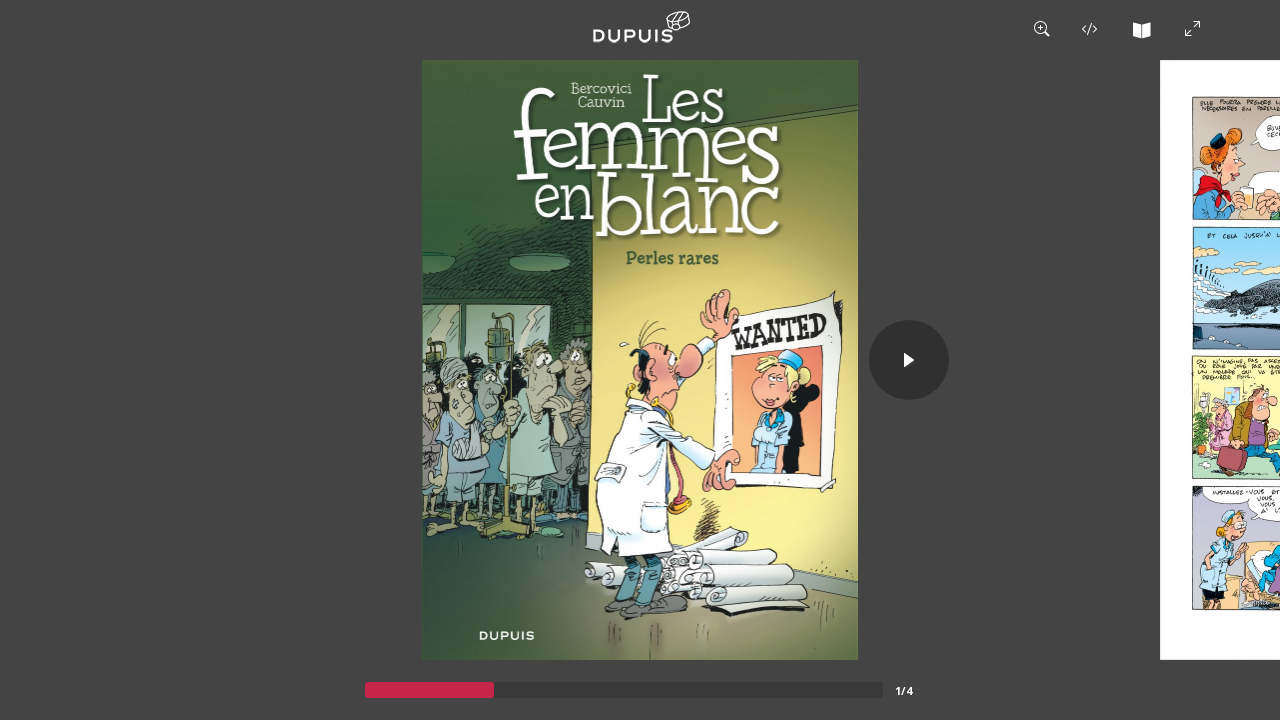

--- FILE ---
content_type: text/html; charset=UTF-8
request_url: https://www.dupuis.com/catalogue/les-femmes-en-blanc/bd/reader/les-femmes-en-blanc-tome-23-perles-rares/1132530
body_size: 1371
content:
<html xmlns="http://www.w3.org/1999/xhtml" xml:lang="fr" lang="fr">
<head>

<title>Lire en ligne Perles rares</title>
<meta name="robots" content="noindex,nofollow">
<meta http-equiv="Content-Type" content="text/html; charset=UTF-8" />
<meta name="description" content="Lecture en ligne Perles rares" />
<meta name="viewport" content="width=device-width, initial-scale=1">
<link rel="stylesheet" type="text/css" href="/v4/css/menubis.css">
</head>

<body class="dp-body-iframe-lecteurbd">



		    

	    <!-- Google Tag Manager -->

		<noscript><iframe src="//www.googletagmanager.com/ns.html?id=GTM-MN5SJR"

		height="0" width="0" style="display:none;visibility:hidden"></iframe></noscript>

		<script>(function(w,d,s,l,i){w[l]=w[l]||[];w[l].push({'gtm.start':

		new Date().getTime(),event:'gtm.js'});var f=d.getElementsByTagName(s)[0],

		j=d.createElement(s),dl=l!='dataLayer'?'&l='+l:'';j.async=true;j.src=

		'//www.googletagmanager.com/gtm.js?id='+i+dl;f.parentNode.insertBefore(j,f);

		})(window,document,'script','dataLayer','GTM-MN5SJR');</script>

		<!-- End Google Tag Manager -->

	


	<div class="dp-iframe-lecteurbd-conteneur">

		<iframe src=" https://player.dlpdomain.com/player-display?do=html&token=5YBY6YTnRtjyVeiZYgjU2pTsPbTSUjNQ" frameborder="0" scrolling="no" style="min-width:100%;width:100px;"></iframe>

	</div>

</body>

</html>


--- FILE ---
content_type: text/html; charset=UTF-8
request_url: https://player.dlpdomain.com/player-display?do=html&token=5YBY6YTnRtjyVeiZYgjU2pTsPbTSUjNQ
body_size: 1222
content:
<!doctype html>
<html lang="fr-FR">
<head>
  <!-- Google Tag Manager -->
  <script>(function (w, d, s, l, i) {
      w[l] = w[l] || [];
      w[l].push({
        'gtm.start':
          new Date().getTime(), event: 'gtm.js'
      });
      var f = d.getElementsByTagName(s)[0],
        j = d.createElement(s), dl = l != 'dataLayer' ? '&l=' + l : '';
      j.async = true;
      j.src =
        'https://www.googletagmanager.com/gtm.js?id=' + i + dl;
      f.parentNode.insertBefore(j, f);
    })(window, document, 'script', 'dataLayer', 'GTM-PTFHX6QG');
  </script>
  <!-- End Google Tag Manager -->
  <title>Perles rares</title>
  <meta charset="UTF-8"/>
  <meta content='width=device-width, initial-scale=1, maximum-scale=1, user-scalable=no' name='viewport'>
  <meta name="viewport" content="width=device-width, initial-scale=1">
  <link rel="stylesheet" href="/build/normalize.css">
  <link rel="stylesheet" href="/build/global.css">
  <link rel="stylesheet" href="/build/app.css">
</head>

<body>
<!-- Google Tag Manager (noscript) -->
<noscript>
  <iframe src="https://www.googletagmanager.com/ns.html?id=GTM-PTFHX6QG" height="0" width="0"
          style="display:none;visibility:hidden"></iframe>
</noscript>
<!-- End Google Tag Manager (noscript) -->
<div id="app" style="height: 100%;">
  <player
    token="5YBY6YTnRtjyVeiZYgjU2pTsPbTSUjNQ"
    website="DUPUIS"
    no-redirection=""
    album-id="BDA_1132530"
    ean="9782800132532"
    logo-url="/img/logos/dupuis.png"
    album-url="https://www.dupuis.com/westory/goto/album/BDA_2624
"
    cover="https://bdi.dlpdomain.com/player/5YBY6YTnRtjyVeiZYgjU2pTsPbTSUjNQ-couv-1200.jpg"
    title="Perles rares"
    author=""
    cartoonist=" Bercovici"
    scriptwriter=" Cauvin"
    colorist=" Leonardo"
    :default-to-double-page="false"
          embbed-code='&lt;iframe src=&quot;https://player.dlpdomain.com/dupuis/lire-en-ligne/les-femmes-en-blanc/23/perles-rares?token=5YBY6YTnRtjyVeiZYgjU2pTsPbTSUjNQ&quot; width=&quot;800&quot; height=&quot;600&quot; frameborder=&quot;0&quot; scrolling=&quot;no&quot; allowfullscreen&gt;&lt;/iframe&gt;'
        :start-page="1"
    :rtl="false"
    :pages='[{"type":"couv","pageNumber":0,"orderNumber":0,"groupable":false,"url":"https:\/\/bdi.dlpdomain.com\/player\/5YBY6YTnRtjyVeiZYgjU2pTsPbTSUjNQ-couv-1200.jpg","id":1},{"pageNumber":5,"groupable":true,"url":"https:\/\/bdi.dlpdomain.com\/player\/5YBY6YTnRtjyVeiZYgjU2pTsPbTSUjNQ-page5-1200.jpg","id":2},{"pageNumber":6,"groupable":true,"url":"https:\/\/bdi.dlpdomain.com\/player\/5YBY6YTnRtjyVeiZYgjU2pTsPbTSUjNQ-page6-1200.jpg","id":3},{"pageNumber":7,"groupable":true,"url":"https:\/\/bdi.dlpdomain.com\/player\/5YBY6YTnRtjyVeiZYgjU2pTsPbTSUjNQ-page7-1200.jpg","id":4}]'
    nb-extra-pages="2"
    :authenticated="false"
    :is-m-f-r="false"
    bdi-url="https://bdi.dlpdomain.com/player.php"
  >
  </player>
</div>

<div style="display: none;" class="cmbd-widget-buy" data-ean="9782800132532"></div>

<script src="/build/runtime.js" defer></script><script src="/build/app.js" defer></script>

<script src="https://9e-store.fr/build/js/widget.js" id="cmbd-widget"></script>
</body>
</html>


--- FILE ---
content_type: text/css
request_url: https://www.dupuis.com/v4/css/menubis.css
body_size: 50803
content:
@charset "UTF-8";
/* CSS Document */

* {
    box-sizing: border-box;
}
body {
    font-family: 'Montserrat', sans-serif;
}
/*
a:hover {
	color: #D30C0F;

	color: #16a0c9; // Bleu clair
	border-color: rgba(22, 160 , 201, 1);

	color:#0d5ba5; // Bleu logo Dupuis
	border-color: rgba(13, 91 , 165, 1);


	color:#003366; // Bleu foncé
	border-color: rgba(0, 51, 102, 1);
	bleu très clair : #f6f9fb;

1600 1280 960 740
}*/
/* couleurs des boutons /

color: #0d5ba5;
background-color: #f6f9fb;
border: 1px solid #0d5ba5;
*/

html.bloquer {
	overflow: hidden;
}

.content,
.contentDupuis.contentbis {
    margin-top: 110px;
}
hr {
    border: 0;
    height: 1px;
    background: #FFF;
}


.dp-menu-form {
    margin-top: 20px;
}
.dp-menu-form input {
    display: block;
    padding: 10px 5px;
    width: 100%;
    border: none;
    border-bottom: 1px solid #0d5ba5;
}
.dp-form-conf {
    display: block;
    text-align: center;
    font-weight: 700;
    padding: 15px;
    border: 1px solid #0d5ba5;
    color: #0d5ba5;
}


.dp-ws {
    position: fixed;
    top: 0px;
    z-index: 10002;
    width: 100%;
    height: 40px;
    /*line-height: 40px;*/
    /*overflow: hidden;*/
    
    padding: 0px;
    font-size: 18px;
    /* max-width: 1600px;
    margin-left: auto;
    margin-right: auto;*/
    
    text-align: center;
    font-family: 'Montserrat', sans-serif;
    color: #c91694;
    background-color: #EEE;
    text-transform: uppercase;
}
.dp-section-menu {
    position: fixed;
    pointer-events: none;
    top: 20px;
    z-index: 10003;
    width: 100%;
}
.dp-menu {
    position: relative;
    width: 90%;
    max-width: 1600px;
    margin: 0 auto;
    margin-top: 10px;
    height: 60px;
}
.dp-section-ligne {
    position: fixed;
    pointer-events: none;
    top: 40px;
    z-index: 900;
    width: 100%;
}
.dp-menu-ligne {
    position: absolute;
    width: 100%;
    height: 40px;
    background-color: #FFF;
    top: -40px;
    left: 0;
    border-bottom: 1px solid #0d5ba5;
    -webkit-transition: top .2s ease-out;
    -moz-transition: top .2s ease-out;
    -o-transition: top .2s ease-out;
    transition: top .2s ease-out;
}
.dp-menu-ligne.dp-fx {
    top: 0px;
}
.dp-repere-panier {
    display: none;
    position: absolute;
    z-index: 10009;
    background-color: #0d5ba5;
    line-height: 30px;
    color: #FFF;
    text-align: center;
    width: 30px;
    height: 30px;
    -webkit-border-radius: 50%;
    border-radius: 50%;
    top: 0;
    left: 0;
    -webkit-transition: top .5s ease-out, left .5s ease-out, opacity .5s ease-out;
    transition: top .5s ease-out, left .5s ease-out, opacity .5s ease-out;
}
.notransition {
    -webkit-transition: none !important;
    -moz-transition: none !important;
    -o-transition: none !important;
    transition: none !important;
}
.dp-menu-boutons {
    position: absolute;
    z-index: 10;
    top: 0;
    left: 0;
}
.dp-menu-boutons li,
.dp-menu-boutons a {
    pointer-events: auto;
    display: block;
    position: relative;
    float: left;
    margin-right: 20px;
}
.dp-menu-boutons li:last-child,
.dp-menu-boutons a:last-child {
    margin-right: 0px;
}
.dp-menu-rond.dp-menu-fx {
    display: inline-block;
    height: 60px;
    width: 60px;
    font-size: 48px;
    background-color: #fff;
    border-radius: 50%;
    border-width: 1px;
    border-style: solid;
    border-color: rgba(0, 51, 102, 0);
    text-decoration: none;
    color: #0d5ba5;
    -webkit-transition: border-color .5s ease-out;
    -moz-transition: border-color .5s ease-out;
    -o-transition: border-color .5s ease-out;
    transition: border-color .5s ease-out;
}
.dp-menu-rond.dp-menu-fx.dp-fx {
    border-color: rgba(13, 91, 165, 1);
}
.dp-menu-rond.dp-menu-fx:hover {
    background-color: #f6f9fb;
}
.dp-menu-logo.dp-menu-fx.dp-fx:hover,
.dp-menu-rond.dp-menu-fx.dp-fx:hover {
    background-color: #f6f9fb;
}
.dp-menu-boutons li a > b,
.dp-menu-boutons a > b {
    display: none;
}
.dp-menu-boutons li a.bt_menu:hover i,
.dp-menu-boutons a.bt_menu:hover i {
    display: block;
}
.dp-menu-boutons li a > i,
.dp-menu-boutons a > i {
    display: none;
    position: absolute;
    top: 0;
    left: 0;
    width: 100%;
    height: 100px;
    /*background-color: red;*/
}
.dp-menu-boutons li a span,
.dp-menu-boutons a span {
    display: inline-block;
}
.dp-menu-icone {
    margin-top: 5px;
    margin-left: 5px;
}
.dp-menu-logo.dp-menu-fx {
    /*overflow: hidden;*/
    
    display: inline-block;
    height: 60px;
    width: 223px;
    background-color: #fff;
    border-radius: 30px;
    border-width: 1px;
    border-style: solid;
    border-color: rgba(0, 51, 102, 0);
    text-decoration: none;
    color: #0d5ba5;
    font-size: 48px;
    -webkit-transition: width .5s ease-out, border-radius .2s ease-out, border-color .5s ease-out;
    -moz-transition: width .5s ease-out, border-radius .2s ease-out, border-color .5s ease-out;
    -o-transition: width .5s ease-out, border-radius .2s ease-out, border-color .5s ease-out;
    transition: width .5s ease-out, border-radius .2s ease-out, border-color .5s ease-out;
}
.dp-menu-logo.dp-menu-fx.dp-fx {
    width: 60px;
    border-color: rgba(13, 91, 165, 1);
    border-radius: 30px;
}
.dp-menu-icone.dp-menu-fx {
    position: absolute;
    transform: scale(1.13);
    /*0.8 */
    
    left: 175px;
    /*172*/
    
    top: -32px;
    /*-25*/
    
    opacity: 1;
    -webkit-transition: opacity .5s ease-out, top .5s ease-out, left .5s ease-out, transform .5s ease-out;
    -moz-transition: opacity .5s ease-out, top .5s ease-out, left .5s ease-out, transform .5s ease-out;
    -o-transition: opacity .5s ease-out, top .5s ease-out, left .5s ease-out, transform .5s ease-out;
    transition: opacity .5s ease-out, top .5s ease-out, left .5s ease-out, transform .5s ease-out;
}
.dp-menu-icone.dp-menu-fx.dp-fx {
    transform: scale(1);
    left: 0px;
    top: 0px;
    opacity: 1;
}
.dp-logo-dupuis.dp-menu-fx {
    position: absolute;
    fill: #0d5ba5;
    top: 15px;
    left: 0px;
    height: 30px;
    width: auto;
    opacity: 1;
    -webkit-transition: opacity .2s ease-out;
    -moz-transition: opacity .2s ease-out;
    -o-transition: opacity .2s ease-out;
    transition: opacity .2s ease-out;
}
.dp-logo-dupuis.dp-menu-fx path,
.dp-logo-dupuis.dp-menu-fx rect {
    fill: #0d5ba5;
}
.dp-logo-dupuis.dp-menu-fx.dp-fx {
    opacity: 0;
}
.dp-menu-ariane {
    font-family: 'Montserrat', sans-serif;
    text-transform: uppercase;
    pointer-events: auto;
    position: absolute;
    color: #0d5ba5;
    font-size: 14px;
    right: 0;
    -webkit-transition: bottom .5s ease-out;
    -moz-transition: bottom .5s ease-out;
    -o-transition: bottom .5s ease-out;
    transition: bottom .5s ease-out;
    bottom: 15px;
}
.dp-menu-ariane a {
    color: #0d5ba5;
}
.dp-menu-ariane.dp-menu-fx.dp-fx {
    bottom: 35px;
}
/* Tout ce qui sort de la gauche depuis le BURGER */

.dp-menu-contenu {
    position: absolute;
    pointer-events: auto;
    top: 60px;
    width: 100%;
    max-width: 400px;
    min-height: 300px;
    height: calc(100vh - 110px);
    background-color: #f6f9fb;
    /* transition 1 
		left: 0px;
		opacity: 0;
		transform-origin: 50% 0;
		transform: scale(0.01);
		-webkit-transition: transform .5s ease-out, opacity .5s ease-out;
		-moz-transition: transform .5s ease-out, opacity .5s ease-out;
		-o-transition: transform .5s ease-out, opacity .5s ease-out;
		transition: transform .5s ease-out, opacity .5s ease-out;*/
    
    left: -110%;
    transition: left .5s ease-out;
}
.dp-menu-contenu.voir {
    /* transition 1 
		opacity: 1;
		transform-origin: 50% 0;
		transform: scale(1);
		*/
    
    left: 0px;
}
.dp-menu-rubriques {
    position: relative;
}
.dp-menu-contenu-ligne {
    position: absolute;
    top: 0px;
    left: 55px;
    width: 1px;
    height: 100%;
    border-left: 1px solid #0d5ba5;
}
.dp-menu-contenu-haut {
    position: absolute;
    width: 1000px;
    height: 30px;
    top: 0px;
    right: 0px;
    background-color: #f6f9fb;
}
.dp-menu-contenu-haut.dp-fx {
    top: -30px;
}
.dp-menu-contenu-gauche {
    position: absolute;
    width: 800px;
    height: 100%;
    right: 100%;
    background-color: #f6f9fb;
}
.dp-menu-lien {
    font-family: 'Montserrat', sans-serif;
    font-weight: 400;
    position: relative;
    margin-top: 5px;
    margin-bottom: 5px;
    padding-left: 65px;
    padding-top: 10px;
    padding-bottom: 10px;
    display: block;
    font-size: 18px;
    line-height: 34px;
    text-transform: uppercase;
    text-decoration: none;
}
.dp-menu-lien.active,
.dp-menu-lien:hover {
    background-color: #0d5ba5;
    color: #FFF;
}
.dp-menu-lien > span {
    position: absolute;
    left: 0px;
    padding-left: 15px;
    padding-right: 8px;
    top: 0px;
    padding-top: 10px;
    padding-bottom: 10px;
    font-size: 32px;
    margin-right: 0px;
}
.dp-menu-lien.active > span,
.dp-menu-lien:hover > span {
    background-color: #f6f9fb;
    color: #0d5ba5;
}
.icone-newsletter {
    padding-left: 0px;
    padding-right: 5px;
    padding-top: 10px;
    padding-bottom: 10px;
    font-size: 32px;
    margin-right: 0px;
    color: #0d5ba5;
}
.dp-menu-newsletter {
    padding-top: 5px;
    padding-left: 15px;
    float: left;
}
.newsletter-txtintro {
    display: block;
    padding-left: 50px;
    margin-top: -40px;
    margin-bottom: -15px;
    font-family: 'Montserrat', sans-serif;
    color: #0d5ba5;
    text-decoration: none;
    font-size: 14px;
}
.newsletter-sstxtintro {
    font-size: 12px;
}
.dp-menu-newsletter .bt_newsletter {
    font-family: 'Montserrat', sans-serif;
    color: #0d5ba5;
    text-decoration: none;
    padding: 10px;
    display: inline-block;
    font-size: 14px;
    font-weight: 400;
    margin: auto;
    background-color: #FFF;
    border: 1px solid #0d5ba5;  
    margin: 5px;
    margin-left: 50px;
    /*-webkit-box-shadow: 0px 0px 6px 2px rgba(0,51,102,0.4);
		box-shadow: 0px 0px 6px 2px rgba(0,51,102,0.4);*/
}
.dp-menu-newsletter .bt_newsletter:hover {
    color: #FFF;
    background-color: #0d5ba5;
    /*-webkit-box-shadow: 0px 0px 0px 0px rgba(0,51,102,0.4);
	box-shadow: 0px 0px 0px 0px rgba(0,51,102,0.4);*/
}
.dp-menu-langue {
    padding: 5px;
    text-align: left;
    margin-left: 50px;
    margin-top: 15px;
    margin-bottom: 15px;
}
.dp-menu-langue a {
    font-family: 'Montserrat', sans-serif;
    font-size: 14px;
    font-weight: 400;
    display: inline-block;
    background-color: #0d5ba5;
    color: #FFF;
    width: 40px;
    height: 40px;
    margin-left: 5px;
    padding: 0px;
    padding-top: 12px;
    border-radius: 50%;
    border: 2px solid #0d5ba5;
    line-height: 14px;
    text-align: center;
    text-decoration: none;
}
.dp-menu-langue a.active,
.dp-menu-langue a:hover {
    background-color: #FFF;
    color: #0d5ba5;
}
/*.dp-menu-langue a b {
	font-family: 'Montserrat', sans-serif;
	display: inline-block;
	background-color: #0d5ba5;
	color: #FFF;
	width: 40px;
	height: 40px;
	border-radius: 50%;
	line-height: 40px;
	text-align: center;
	text-decoration: none;
}
.dp-menu-langue a:hover b {
	color: #0d5ba5;
	background-color: #FFF;
}*/

.dp-menu-fermer {
    position: absolute;
    top: 5px;
    right: 5px;
}
.dp-menu-fermer a {
    display: block;
    color: #0d5ba5;
    width: 50px;
    height: 50px;
    border-radius: 50%;
    text-align: center;
    line-height: 50px;
}
.dp-menu-fermer a:hover {
    color: #FFF;
    background-color: #0d5ba5;
}
.dp-menu-fermer a .fa {
    line-height: 50px;
}
/* PANIER */

.dp-panier {
    position: fixed;
    z-index: 905;
    top: 110px;
    left: -100vw;
    width: 100vw;
    height: calc(100vh - 110px);
    min-height: 300px;
    /*background-color: rgba(13, 91 , 165, 1);*/
    
    background-color: #DBE7F2;
    /*transform-origin: 280px -30px ;
		transform: scale(0.02);
		opacity: 0;
		transition: transform .5s ease-out, opacity .5s ease-out;*/
    
    transition: left .5s ease-out, top .5s ease-out;
}
.dp-panier-contenu, .dp-etape-contenu {
    position: relative;
    width: 90%;
    max-width: 1600px;
    margin: 0 auto;
    pointer-events: auto;
    min-height: 100%;
    background-color: #DBE7F2;
    transition: left .5s ease-out;
	display: flex;
    color: #333;
}
.panier-etape p a {
	color: #333;
}
.dp-etape-westory {
	display: block;
	padding: 15px;
}

.dp-panier-confirmation {
	min-height: 300px;
}

.dp-menu-boutons a.bt_menu_panier > i {
    position: absolute;
    top: 0;
    right: -5px;
    left: auto;
    display: block;
    width: 24px;
    height: 24px;
    border-radius: 50%;
    background-color: #0d5ba5;
    color: #FFF;
    font-size: 11px;
    line-height: 24px;
    text-align: center;
    font-style: normal;
}
.dp-panier-contenu.voir {
    left: 0px;
}
.dp-panier .dp-panier-titre {
    color: #0d5ba5;
}
.dp-panier.voir {
    left: 0vw;
}
.dp-panier.dp-fx {
    top: 80px;
    height: calc(100vh - 80px);
}
.dp-panier-details {
    width: 66%;
	padding: 15px;
}
.dp-section-panier .dp-panier-details {
	padding-top: 30px;
}
ul.dp-panier-liste {
    list-style: none;
    padding: 0;
    margin: 0;
    margin-top: 30px;
}
.dp-panier-liste > li {
    overflow: hidden;
    list-style: none;
    display: table;
    width: 100%;
    border-bottom: solid 1px #FFF;
    min-height: 48px;
    border-collapse: collapse;
}
.dp-panier-liste > li div {
    /*border: solid 1px red;/**/
    
    border-collapse: collapse;
}
.dp-panier-liste > li > div {
    display: table-cell;
    vertical-align: middle;
}
.dp-panier-liste > li a, .dp-panier-liste > li {
    text-decoration: none;
    color: #333;
}
.dp-panier-item-quantite {
    border-collapse: collapse;
    width: 50px;
    font-size: 12px;
}
.dp-panier-item-quantite-plusmoins {
    margin-top: 5px;
    width: 20px;
    float: left;
}
.dp-panier-item-quantite-plusmoins a {
    display: block;
    border: solid 1px #333;
    width: 90%;
    text-align: center;
    line-height: 16px;
    font-size: 12px;
    color: #333;
}
.dp-panier-item-quantite-plusmoins a:first-child {
    margin-bottom: 3px;
}
.dp-panier-item-quatite-plusmoins > a {} .dp-panier-item-visuel {
    width: 50px;
    text-align: center;
}
.dp-panier-item-visuel img {
    max-height: 36px;
    width: auto;
}
.dp-panier-item-visuel {
	
}
.dp-panier-item-description {
    font-size: 13px;
    vertical-align: middle;
}
.dp-panier-item-serie:after {
    content: " — ";
}
.dp-panier-item-supprimer {
	width: 30px;
	text-align: center;
}
.dp-panier-item-supprimer a {
    display: block;
   /* border: solid 1px #666;
    width: 90%;*/
    text-align: center;
    line-height: 22px;
    font-size: 22px;
    color: #333;
}
.dp-panier-item-supprimer a:hover {
	color: #B84943;
}

.dp-panier-item-quantite-valeur {
    color: #666;
    width: 25px;
    line-height: 48px;
    font-size: 13px;
    float: left;
	text-align: right;
}
.dp-panier-item-prix {
	font-size: 13px;
    width: 60px;
    color: #333;
}
.dp-panier-item-prix-total {
	font-size: 13px;
    width: 60px;
    color: #0D5BA5;
    font-weight: bold;
}
.dp-panier-recap {
    width: 33%;
    background-color: #0d5ba5;
    padding: 15px;
	color: #FFF;
}
.dp-panier-total {
    margin-top: 75px;
}
.dp-panier-total > div:after {
    content: "";
	display: table;
	clear: both;
}
.dp-panier-totaltout:after {
	content: "";
	display: table;
	clear: both;
}
.dp-panier-total-titre {
    text-transform: uppercase;
    color: #FFF;
    font-size: 24px;
    margin-right: 15px;
    float: left;
}
.dp-panier-total-prix {
    color: #FFF;
    font-size: 24px;
    font-weight: bold;
    float: right;
}
.dp-panier-total-prix:after {
    clear: both;
}
.dp-panier-total-mention {
    font-size: 14px;
}
.dp-bt-valider {
    margin-top: 30px;
}
.dp-panier-fermer {
    position: absolute;
    top: 0px;
    right: 5px;
}
.dp-panier-fermer a {
    display: block;
    color: #0d5ba5;
    width: 50px;
    height: 50px;
    border-radius: 50%;
    text-align: center;
    line-height: 50px;
	background-color: #DBE7F2; 
}

.dp-panier-fermer a:hover {
    /*color: #FFF;*/
    
    background-color: #FFF
}

.dp-panier-avantages-alert img {
display: block;
margin: auto;
max-width: 180px;
margin-top:10px;
}

.dp-panier-avantages, .dp-panier-avantages-alert {
	position: relative;
	margin-top: 30px;
	padding: 15px;
	background-color: rgba(255,255,255,0.2);
	font-size: 14px;
}

.dp-panier-avantages > div {
	padding-bottom: 5px;
}

.dp-panier-total .bt_valider_panier {
	margin-top: 15px;
}

.dp-panier-avantages.dp-bs .form-control {
	width: 130px;    
	display: inline-block;
}
.dp-panier-avantages .dp-panier-avantages-spirou {
	margin-bottom: 15px;
}
.dp-panier-avantages .dp-panier-avantages-promo {
	margin-bottom: 15px;
}
.dp-panier-avantages .dp-abospirou-aide {
	display: none;
	background-color: #DBE7F2;
	padding: 15px;
	margin-top: 5px;
	color: #0d5ba5;
}

.dp-bs .help-block {
	position: absolute;
    z-index: 2;
    background-color: rgba(255,255,255,.8);
    padding: 0 5px;
}

.dp-bs .help-block:after {
	content: "";
	position: absolute;
	top: 0;
	left: 0;
	width: 10px;
	height: 10px;
	background-color: red;
}

.dp-bs .dp-help-block-cache .help-block {
	display: none !important;
}

/*
.dp-panier-avantages-alert {
	padding: 15px;
	color: #DBE7F2;
	position: absolute;
	top: 0;
	left: 0;
	z-index: 1;
	width: 100%;
	height: 100%;
	background-color: rgba(13, 91, 165, .8);
}*/
	.panier-etapes {
		margin-bottom: 30px;
	}

	.panier-chemin {
		display: block;
		text-align: center;
		width: 100%;
		max-width: 600px;
		margin: 15px auto;
	}
	.panier-chemin li {
		display: inline-block;
		position: relative;
		line-height: 0;
		width: 24%;
	}
	.panier-chemin li a {
		text-decoration: none;
	}
	.panier-chemin li .panier-etapes-num {
		display: inline-block;
		position: absolute;
		top: 0;
		left: 50%;
		margin-left: -10px;
		z-index: 5;
		color: #FFF;
		background-color: #0d5ba5;
		border-radius: 50%;
		font-size: 14px;
		width: 20px;
		height: 20px;
		line-height: 20px;
		text-align: center;
	}
	.panier-chemin li .panier-etapes-nom {
		display: block;
		margin-top: 30px;
		width: 100%;
		line-height: 20px;
		color: #0d5ba5;
		font-size: 14px;
		text-transform: uppercase;
	}

	.panier-chemin li .panier-etapes-nom span {
		display: none;
	}
	.panier-chemin li .panier-etapes-ligne {
		display: block;
		position: absolute;
		top: 0;
		left: 50%;
		height: 10px;
		width: 100%;
		border-bottom: 1px solid #0d5ba5;
	}
	.panier-chemin li.panier-etapes-desactive .panier-etapes-num {
		background-color: #85ACD1;
	}
	.panier-chemin li.panier-etapes-desactive .panier-etapes-nom {
		color: #85ACD1;
	}
	.panier-chemin li.panier-etapes-desactive .panier-etapes-ligne {
		border-bottom: 1px solid #85ACD1;
	}
	

	.contentDupuis.contentbis .dp-panier-contenu, .contentDupuis.contentbis .dp-etape-contenu {
		width: 100%;
	}

	.dp-ident-westory-infos-contenu {
		display: none;
	}
	
	.dp-panier-total > div {
		clear: both;
	}
	.dp-panier-sstotal {
		border-bottom: 1px dashed #85ACD1;
		margin-bottom: 15px;
	}
	.dp-panier-sstotal-titre, .dp-panier-sstotal-prix {
		display: block;
		float: left;
	}
	.dp-panier-sstotal-prix {
		display: block;
		float: right;
	}
	.dp-panier-sstotal-prix .dp-panier-gratuit {
		text-decoration: line-through;
	}
	.dp-panier-sstotal:after {
		content: '';
		display: block;
		clear: both;
	}
	.panier-livraison-contenu, .panier-paiement-contenu {
		padding: 15px 0;
	}
	.panier-livraison-adresse, .panier-ident-westory {
		width: calc(50% - 15px);
		margin-top: 15px;
		float: left;
		padding: 15px;
		border: 1px solid #FFF;
		color: #333;
	}
	.panier-livraison-adresse:first-child, .panier-ident-westory:first-child {
		margin-right: 15px;	
	}
	.panier-livraison-adresse:last-child, .panier-ident-westory:last-child {
		margin-left: 15px;	
	}
	.panier-livraison-adresse h5 {
		margin-bottom: 5px;
	}
	.panier-livraison-adresse-contenu span, .panier-facturation-adresse-contenu span {
		font-size: 14px;
		display: block;
	}
	.dp-commande-etape [class^="icon-"]:before {
		font-size: 32px;
		vertical-align: middle;
	}
	
	.dp-commande-paiement-total {
		margin-top: 30px;
	}
	.dp-commande-paiement-cgv a {
		color: #0d5ba5;
	}
	
	.panier-livraison-adresses:after {
		content: "";
		display: table;
		clear: both;
	}
	.panier-livraison-adresse-contenu, .panier-facturation-adresse-contenu {
		margin-bottom: 10px;
	}

	.dp-adresse-livraison-html, .dp-adresse-facturation-html {
		padding: 15px;
		background-color: #FFF;
		display: none;
	}
.dp-adresse-livraison-html h5, .dp-adresse-facturation-html h5 {
	margin-bottom: 10px;
}

.dp-commande-choix-paiement {
	position: relative;
}
	
.dp-commande-choix-paiement-masque {
	position: absolute;
	width: 100%;
	height: 100%;
	font-size: 12px;
	background: #DBE7F2;
	background: rgba(219, 231, 242, .9);
}
.dp-commande-choix-paiement-cartes {
	width: 100%;
	text-align: center;
}
.dp-commande-choix-paiement-cartes input {
	display: inline-block;
	width: 30%;
	max-width: 80px;
	margin: 15px 1.5%;
	height: auto;
}
.dp-commande-choix-paiement-paypal {
	text-align: center;	
}
.dp-commande-choix-paiement-paypal img {
	width: 90%;
	max-width: 160px;
}
.dp-commande-choix-paiement h4 {
	margin-top: 30px;	
}
.dp-panier-etapesuivant {
	text-align: right;
}


	.dp-ident-westory {
		width: calc(50% - 15px);
		min-height: 160px;
		margin-top: 15px;
		float: left;
		padding: 15px;
		border: 1px solid #FFF;
		color: #333;
	}
	.dp-ident-westory:first-child {
		margin-right: 15px;	
	}
	.dp-ident-westory:last-child {
		margin-left: 15px;
	}
	.dp-ident-westory-conteneur:after {
		content: " ";
		display: table;
		clear: both;
	}

	.dp-ident-westory h5 [class^="icon-"]:before {
		vertical-align: middle;
		font-size: 32px;
	}
	.dp-ident-sanswestory {
		margin-top: 15px;
		padding: 15px;
		border: 1px solid #FFF;
		color: #333;
	}
.dp-ident-westory-infos-contenu {
	font-size: 13px;
	color: #2B2F3F;
}
.dp-ident-sanswestory-form {
	margin-top: 15px;
}

/* RECHECHE */

.dp-recherche {
    position: fixed;
    overflow: scroll;
    z-index: 900;
    top: 110px;
    left: -100vw;
    width: 100vw;
    height: calc(100vh - 110px);
    min-height: 300px;
    background-color: rgba(13, 91, 165, 1);
    /*transform-origin: 280px -30px ;
		transform: scale(0.02);
		opacity: 0;
		transition: transform .5s ease-out, opacity .5s ease-out;*/
    
    transition: left .5s ease-out, top .5s ease-out;
}
.dp-recherche.voir {
    left: 0vw;
}
.dp-recherche.dp-fx {
    top: 80px;
    height: calc(100vh - 80px);
}
.dp-recherche-avancee {
    text-align: center;
    margin-top: 60px;
    margin-bottom: 20px;
}
.dp-recherche-avancee a {
    color: #FFF;
}
.dp-recherche-avancee a:hover {
    text-decoration: underline;
}
.dp-recherche-form {
    background-color: #FFF;
    width: 100%;
    max-width: 1600px;
    min-height: 60px;
    margin-left: auto;
    margin-right: auto;
    /*padding: 30px;*/
}
.dp-recherche-form form {
    position: relative;
    display: block;
    width: 100%;
}
input[type="text"].dp-input-large {
    padding: 10px;
    padding-left: 70px;
    padding-right: 80px;
    border: none;
    width: 100%;
    height: 80px;
    display: block;
    text-align: center;
    margin: 0;
    background-color: #FFF;
    font-family: "Open Sans", sans-serif;
    font-size: 18px;
    box-sizing: border-box;
    -webkit-appearance: none;
    appearance: none;
    -webkit-box-shadow: none;
    box-shadow: 0 0 5px 0px #969696;
    -webkit-border-radius: 0;
    border-radius: 0;
    -webkit-transition: box-shadow 0.3s, border 0.3s;
    transition: box-shadow 0.3s, border 0.3s;
}
.dp-input-large:focus {
    /*box-shadow: 0 0 5px 1px #969696;*/
}
.dp-recherche-icone {
    position: absolute;
    top: 10px;
    width: 60px;
    height: 60px;
    text-align: center;
    display: block;
    font-size: 34px;
    line-height: 60px;
}
.dp-recherche-icone span {
    display: inline-block;
    margin-top: 5px;
    margin-left: 5px;
}
.dp-recherche-btn-chercher {
    position: absolute;
    top: 10px;
    right: 10px;
    width: 60px;
    height: 60px;
    border-radius: 50%;
    text-align: center;
    background-color: #0d5ba5;
    color: #FFF;
    display: block;
    font-size: 34px;
    line-height: 60px;
}
.dp-recherche-btn-fermer {
    position: absolute;
    top: 10px;
    left: 10px;
    width: 60px;
    height: 60px;
    border-radius: 50%;
    text-align: center;
    color: #0d5ba5;
    display: block;
    font-size: 34px;
    line-height: 60px;
}
.dp-recherche-top {
    width: 100%;
    margin-top: 30px;
    max-width: 720px;
    min-height: 60px;
    margin-left: auto;
    margin-right: auto;
    text-align: center;
    /*padding: 30px;*/
}
/*
.dp-recherche-top h3 {
	color: #FFF;
}
.dp-recherche-top h3 span {
	display: block;
	font-size: 52px;
}
*/

.dp-recherche-top-liste {
    list-style: none;
    padding: 0 15px;
    margin: 0;
    margin-bottom: 30px;
}
.dp-recherche-top-liste li {
    display: inline-block;
    color: #FFF;
    line-height: 30px;
}
.dp-recherche-top-liste li a {
    color: #FFF;
}
.dp-recherche-top-liste li:not(:first-child):before {
    content: "•";
    margin: 0 5px;
}
.dp-recherche-social {
    margin: 30px 0;
}
.dp-recherche-social a {
    color: #FFF;
    font-size: 36px;
    margin-left: 30px;
}
.dp-recherche-social a:first-child {
    margin-left: 0px;
}
.dp-recherche-fermer {
    position: absolute;
    top: 0px;
    right: 5px;
}
.dp-recherche-fermer a {
    display: block;
    color: #FFF;
    width: 50px;
    height: 50px;
    border-radius: 50%;
    text-align: center;
    line-height: 50px;
}
.dp-recherche-fermer a:hover {
    color: #FFF;
    background-color: #0d5ba5;
}
.dp-recherche-fermer a .fa {
    line-height: 50px;
}
.module_recherche .dp-recherche-form {
    max-width: 600px;
}
.module_recherche .dp-recherche-form input.dp-input-large[type="text"] {
    -webkit-box-shadow: none;
    box-shadow: none;
}
/* Complément au dp-bs (namespace bootstrap) */

a.input-group-addon {
    text-decoration: none;
}
/* LECTEUR BD */

.dp-body-iframe-lecteurbd {
	margin: 0;
	padding:0;
	background-color:#000000;
}
.dp-iframe-lecteurbd-conteneur {
	width: 100%;
	height: 100%;
	background-color: #000000;
	text-align: center;
}
.dp-iframe-lecteurbd-conteneur > iframe {
	width: 100%;
	height: 100%;
}

.dp-lecteur-bd {
    display: none;
    position: fixed;
    z-index: 20000;
    top: 0;
    left: 0;
    width: 100%;
    height: 100%;
    /*padding: 15px;*/
    
    background-color: #000;
    background-color: rgba(0, 0, 0, 0.9);
}

.dp-lecteur-bd .dp-lecteur-bd-fermer {
    display: block;
    position: absolute;
    top: 5px;
    left: 25px;
    min-width: 150px;
    height: 50px;
    border-radius: 25px;
    background-color: #444;
    color: #FFF;
    text-decoration: none;
    text-align: center;
    line-height: 50px;
    font-size: 14px;
}

.dp-lecteur-bd .dp-lecteur-bd-iframe,
.dp-lecteur-bd iframe {
	position: relative;
	
    width: 100%;
    height: 100%;
	min-height: 100%;
}

.dp-lecteur-bd .dp-lecteur-bd-loader {
	position: absolute;
	top: 50%;
	left: 50%;
	margin-left: -50px;
	width: 100px;
	height: 40px;
	text-align: center;
}

.dp-lecteur-bd .dp-lecteur-bd-loader:before {
	content: "Chargement...";
	font-size: 14px;
	color: #CCC;
}
.dp-lecteur-bd .dp-lecteur-bd-loader:after {
	font-family: "dupuiscomfonts" !important;
    font-style: normal !important;
    font-weight: normal !important;
    font-variant: normal !important;
    text-transform: none !important;
	content: "\78";
    display: block;
    position: absolute;
	left: 50%;
	margin-left: -20px;
    width: 40px;
    height: 40px;
    font-size: 40px;
    line-height: 40px;
    color: #CCC;
    animation: dp-spinner 1s linear infinite;
}



/* PAGES statiques */


.pagestatique{
	padding-top:20px;
	padding-bottom:20px;
}
.tit_page_statique{
		margin-bottom:20px;
}
.cgv_article{
	width:80%;
	margin: 10px auto;
	padding:20px;
}
.cgv_articlebis{
	width:80%;
	margin: 10px auto;
	padding:0px;
}
.cgv_deuxcolonnes{
	width:48%;
	float:left;
	margin: 10px;
	margin-left:0px;
	margin-right:2%;
	padding:20px;}
.cgv_deuxcolonnesbis{
	width:50%;
	float:left;
	margin: 10px;
	margin-left:0px;
	margin-right:0%;
	padding:20px;}
	
/*FAQ*/
.questionfaq{
	margin: 0px;
padding: 0px;
font-family: "Cocogoose", Georgia;
font-size: 14px;
line-height: 22px;
font-weight: 500;
}


@media only screen and (max-width: 479px) {
.cgv_article,.cgv_articlebis{
	width:auto;
margin:10px;
padding:20px;
}	
.cgv_articlebis{
	width:auto;
margin:0px;
padding:0px;
}		
	
.cgv_deuxcolonnes, .cgv_deuxcolonnesbis{
	width:300px;
	margin: 10px;
	padding:20px;
	}


} 



.dp-cookie-legal {
	display: none;
	width: 100%;
	position: fixed;
	bottom: 0;
	left: 0;
	min-height: 44px;
	background-color: rgba(219, 231, 242, .95);
	padding: 7px 15px;
	z-index: 100001;
}

.dp-cookie-legal .dp-cookie-legal-contenu {
	width: 100%;
	margin: 0 auto;
	font-size: 11px;
	line-height: 20px;
	text-align: center;
	color: #333;
}

.dp-cookie-legal .dp-cookie-legal-contenu a:not(.dp-btn) {
	color: #333;
	margin-right: 15px;
}

/* Sur mobile */

@media handheld, only screen and (max-width: 991px) {
	.dp-ident-westory {
		width: 100%;
		float: none;
		min-height: inherit;
	}
	
	.dp-ident-westory:first-child {
		margin-right: 0;
	}
	.dp-ident-westory:last-child {
		margin-left: 0;
	}
}


@media handheld, only screen and (min-width: 768px) {
	.dp-panier-masque-desktop {
		display: none;
	}
}


@media handheld, only screen and (max-width: 768px) {
	/* Player Westory Sur ipad */
	.dp-lecteur-bd {
		background-color: #444;
	}
	.dp-lecteur-bd .dp-lecteur-bd-iframe {
		margin-top: 20px;
		height: 100%;
		min-height: 100%;
		height: calc(100% - 20px);
		min-height: calc(100% - 20px);
	}
	.dp-lecteur-bd .dp-lecteur-bd-iframe > iframe {
		position: relative;
		width: 100%;
		height: 100%;
		min-height: 100%;
	}
	.dp-lecteur-bd:before {
		display: block;
		position: absolute;
		z-index: 100;
		top: 0;
		left: 0;
		content: " ";
		width: 100%;
		height: 33px;
		background-color: #444;
	}
	.dp-lecteur-bd .dp-lecteur-bd-fermer {
		display: block;
		position: absolute;
		z-index: 1010;
		top: 0;
		left: 0px;
		padding-left: 15px;
		width: 150px;
		height: 40px;
		border-radius: 0 0 15px 0;
		background-color: transparent;
		color: #FFF;
		text-decoration: none;
		text-align: center;
		line-height: 40px;
		font-size: 14px;
	}
}


@media handheld, only screen and (max-width: 767px) {
    .content {
        margin-top: 70px;
    }
    .dp-menu {
        width: 100%;
    }
    .dp-menu-icone {
        margin-top: 4px;
        margin-left: 5px;
    }
    .dp-menu-ligne {
        top: -34px;
        height: 34px;
    }
    .dp-menu-boutons {
        padding: 0 5%;
    }
    .dp-menu-boutons li,
    .dp-menu-boutons a {
        margin-right: 15px;
    }
    /*
	.dp-menu-boutons li {
		margin-right: 10px;
	}*/
    
    .dp-menu-rond.dp-menu-fx {
        width: 48px;
        height: 48px;
        font-size: 36px;
    }
    .dp-menu-logo.dp-menu-fx {
        height: 48px;
        width: 134px;
        font-size: 36px;
    }
    .dp-menu-ariane {
        padding-right: 15px;
        bottom: 25px;
    }
    .dp-menu-ariane.dp-menu-fx.dp-fx {
        bottom: 40px;
    }
    .dp-logo-dupuis.dp-menu-fx {
        height: 20px;
        top: 10px;
    }
    .dp-menu-icone.dp-menu-fx {
        position: absolute;
        transform: scale(0.8);
        left: 112px;
        top: -19px;
        opacity: 1;
        -webkit-transition: opacity .5s ease-out;
        -moz-transition: opacity .5s ease-out;
        -o-transition: opacity .5s ease-out;
        transition: opacity .5s ease-out, top .5s ease-out, left .5s ease-out, transform .5s ease-out;
    }
    .dp-menu-contenu-haut {
        height: 30px;
    }
    .dp-menu-contenu-haut.dp-fx {
        top: -30px;
    }
    .dp-menu-contenu {
        top: 54px;
    }
    .dp-menu-contenu.dp-fx {
        height: calc(100vh - 74px);
    }
    .dp-menu-logo.dp-menu-fx.dp-fx {
        width: 48px;
        border-color: rgba(13, 91, 165, 1);
        border-radius: 24px;
    }
	

	.dp-largeur-du-menu {
		float: none;
		width: 90%;
		margin-right: auto;
		margin-left: auto;
	}
    /* panier mobile */
    
    .dp-panier {
        top: 110px;
        height: calc(100vh - 110px);
    }
    .dp-panier.dp-fx {
        top: 70px;
        height: calc(100vh - 70px);
    }
    .dp-panier-contenu, .dp-etape-contenu  {
        display: block;
    }
    .dp-panier-details {
        width: 100%;
		/*padding-right: 0;*/
	}
	.panier-chemin li .panier-etapes-nom {
		font-size: 12px;
	}
	
	.panier-chemin li .panier-etapes-nom span {
		display: inline-block;
		font-size: 24px;
	}
	.panier-chemin li .panier-etapes-nom b {
		display: none;
	}
	
    .dp-panier-recap {
        width: 100%;
        margin-top: 30px;
    }
    .dp-panier-total {
        margin-top: 15px;
    }
    .dp-panier-fermer a {
        display: block;
        width: 40px;
        height: 40px;
        border-radius: 50%;
        text-align: center;
        line-height: 40px;
    }
	.panier-livraison-contenu, .panier-paiement-contenu {
			padding: 15px 15px;
	}
		
	.panier-livraison-adresse {
		width: 100%;
		float: none;
	}
	.dp-ident-westory {
		width: 100%;
		float: none;
		min-height: inherit;
	}
	
	.dp-ident-westory:first-child {
		margin-right: 0;
	}
	.dp-ident-westory:last-child {
		margin-left: 0;
	}
	
	.panier-livraison-adresse:first-child, .panier-ident-westory:first-child {
		margin-right: 0;	
	}
	.panier-livraison-adresse:last-child, .panier-ident-westory:last-child {
		margin-left: 0;	
	}
	.dp-panier-masque-mobile {
		display: none;
	}
	
	
	
	
    /* recherche mobile */
    
    .dp-recherche {
        top: 110px;
        height: calc(100vh - 110px);
    }
    .dp-recherche.dp-fx {
        top: 74px;
        height: calc(100vh - 74px);
    }
    .dp-recherche-icone {
        display: none;
    }
    .dp-input-large {
        padding-left: 10px;
    }
    .dp-recherche-btn-chercher {} .dp-recherche-fermer a {
        display: block;
        color: #FFF;
        width: 40px;
        height: 40px;
        border-radius: 50%;
        text-align: center;
        line-height: 40px;
    }
    .dp-recherche-fermer a .fa {
        line-height: 40px;
    }
    .dp-recherche-top-liste li {
        font-size: 14px;
        line-height: 20px;
    }
    .dp-recherche-avancee {
        margin-top: 20px;
        margin-bottom: 20px;
    }
    .dp-recherche-form {
        background-color: #FFF;
        width: 100%;
        max-width: 1600px;
        min-height: 40px;
        margin-left: auto;
        margin-right: auto;
    }
    input[type="text"].dp-input-large {
        padding: 10px;
        padding-left: 40px;
        padding-right: 60px;
        border: none;
        width: 100%;
        height: 50px;
        display: block;
        text-align: center;
        margin: 0;
        font-family: "Open Sans", sans-serif;
        font-size: 16px;
    }
    .dp-recherche-btn-chercher {
        position: absolute;
        top: 5px;
        right: 5px;
        width: 40px;
        height: 40px;
        border-radius: 50%;
        text-align: center;
        background-color: #0d5ba5;
        color: #FFF;
        display: block;
        font-size: 20px;
        line-height: 40px;
    }
    .dp-recherche-top {
        margin-top: 15px;
    }
	
}
/* iPhone SE */

@media handheld,
only screen and (max-width: 479px) {
    .dp-menu-ligne {
        top: -30px;
        height: 30px;
    }
    .dp-menu-contenu {
        height: calc(100vh - 100px);
    }
    .dp-menu-boutons li,
    .dp-menu-boutons a {
        margin-right: 10px;
    }
	
	
    .dp-menu-icone {
        margin-top: 4px;
        margin-left: 4px;
    }
    .dp-menu-ariane {
        display: none;
    }
    .dp-menu-rond.dp-menu-fx {
        width: 40px;
        height: 40px;
        font-size: 30px;
    }
    .dp-menu-logo.dp-menu-fx {
        height: 40px;
        width: 128px;
        font-size: 30px;
    }
    .dp-menu-logo.dp-menu-fx.dp-fx {
        width: 40px;
        border-color: rgba(13, 91, 165, 1);
        border-radius: 24px;
    }
    .dp-menu-contenu-haut {
        height: 30px;
    }
    .dp-menu-contenu-haut.dp-fx {
        top: -30px;
    }
    .dp-menu-contenu {
        top: 50px;
    }
    .dp-menu-langue a {
        width: 36px;
        height: 36px;
        margin-left: 2px;
        padding: 2px;
        font-size: 14px;
        line-height: 30px;
    }
    .dp-menu-langue a b {
        width: 28px;
        height: 28px;
        line-height: 30px;
    }
    .dp-menu-boutons a.bt_menu_panier > i {
        width: 18px;
        height: 18px;
        font-size: 11px;
        line-height: 18px;
    }
    .dp-recherche {
        top: 100px;
        height: calc(100vh - 100px);
    }
    .dp-recherche.dp-fx {
        top: 70px;
        height: calc(100vh - 70px);
    }
	.dp-panier-item-visuel {
		display: none !important;
	}
	/*
	.dp-lecteur-bd .dp-lecteur-bd-fermer {
		display: block;
		position: absolute;
		top: 12px;
		left: 10px;
		width: 150px;
		height: 44px;
		border-radius: 22px;
		background-color: #444;
		color: #FFF;
		text-decoration: none;
		text-align: center;
		line-height: 44px;
		font-size: 14px;
	}*/
}
/*
FIN media
*/

.row-flex {
    display: flex;
    flex-direction: row;
    flex-wrap: nowrap;
    justify-content: flex-start;
    align-content: stretch;
    align-items: flex-start;
}
.col-flex {
    order: 0;
    flex: 0 1 auto;
    align-self: auto;
}
.col-flex-fluide {
    order: 0;
    flex: 1 1 auto;
    align-self: auto;
}
.autocomplete-suggestions {
    -webkit-box-sizing: border-box;
    -moz-box-sizing: border-box;
    box-sizing: border-box;
    border: 1px solid #999;
    background: #FFF;
    cursor: default;
	min-height: 300px;
    overflow: auto;
    -webkit-box-shadow: 1px 4px 3px rgba(50, 50, 50, 0.64);
    -moz-box-shadow: 1px 4px 3px rgba(50, 50, 50, 0.64);
    box-shadow: 1px 4px 3px rgba(50, 50, 50, 0.64);
}
.autocomplete-suggestion {
    padding: 5px 30px;
    margin: 0px auto;
    white-space: nowrap;
    text-align: center;
    overflow: hidden;
}
.autocomplete-suggestion.autocomplete-suggestion-dernier {
	background-color: #DBE7F2;
    font-weight: 700;
}
.autocomplete-suggestion.autocomplete-suggestion-dernier.autocomplete-selected {
    background: #0d5ba5;
	color: #FFF;
}

.autocomplete-no-suggestion {
    padding: 2px 5px;
}
.autocomplete-suggestions strong {
    font-weight: bold;
    color: #000;
}
.autocomplete-selected {
    background: #F0F0F0;
}
.autocomplete-group {
    padding: 5px 30px;
    margin: 8px auto 0px auto;
    text-align: center;
}
.autocomplete-group:first-child {
	margin-top: 0px;
}
.autocomplete-group strong {
    font-weight: normal;
    text-transform: uppercase;
    font-size: 16px;
    color: #0d5ba5;
    display: block;
}
.noel-vert {
    color: #116800;
}
.noel-bg-vert {
    background-color: #116800;
}
.noel-rouge {
    color: #950002;
}
.noel-bg-rouge {
    background-color: #950002;
}
/* Styles à corriger */
/* couleurs des boutons /

color: #0d5ba5;
background-color: #f6f9fb;
border: 1px solid #0d5ba5;

*/

.dp-actus-menu {
	text-align: center;
	margin-top: 25px;
	margin-bottom: 5px;
}

.dp-actus-menu > a {
	margin: 0 15px;
	min-width: 80px;
	display: inline-block;
	text-align: center;
	color: #8d8d8d;
	text-decoration: none;
	
}
.dp-actus-menu > a > span {
	display: block;
	padding: 0px;
	font-size: 12px;
	font-weight: 200;
	text-align: center;
}
.icon-x2 {
    font-size: 200%;
    vertical-align: middle;
}
.icon-x2:before {
    vertical-align: middle;
}


a span[class^='icon-'] {
    display: inline-block;
}
.dp-btn {
    font-family: 'Montserrat', sans-serif;
    font-size: 12px;
    text-align: center;
    font-weight: 400;
    display: inline-block;
    color: #0d5ba5;
    background-color: #f6f9fb;
    border: 1px solid #0d5ba5;
    text-decoration: none;
    padding: 10px;
    margin: auto;
    min-width: 150px;
    -webkit-box-shadow: 0px 6px 8px 2px rgba(13, 91, 165, 0.2);
    box-shadow: 0px 0px 6px 2px rgba(13, 91, 165, 0.2);
}

.dp-btn span.icon-x2 {
	line-height: 12px;
}

.dp-btn span.icon-x2:before {
    vertical-align: baseline;
}


.dp-btn-gd {
    font-size: 16px;
    padding: 8px 14px;
    margin: 5px auto;
    width: 100%;
    max-width: 360px;
    line-height: 32px;
    vertical-align: middle;
}
.dp-btn-gd [class^="icon-"]:before {
    font-size: 32px;
    vertical-align: middle;
}


.dp-btn-mini {
    font-size: 12px;
    padding: 2px 8px;
    margin: 5px auto;
    max-width: 360px;
    min-width: auto;
    line-height: 16px;
    vertical-align: middle;
}
.dp-btn-mini [class^="icon-"]:before {
    font-size: 12px;
    vertical-align: middle;
}
.dp-btn-rond {
    display: inline-block;
    text-align: center;
    width: 50px;
    height: 50px;
    line-height: 52px;
    -webkit-border-radius: 50%;
    border-radius: 50%;
    color: #0d5ba5;
    background-color: #f6f9fb;
    border: 1px solid #0d5ba5;
    text-decoration: none;
    -webkit-transform: translateZ(0);
    -moz-transform: translateZ(0);
    -ms-transform: translateZ(0);
    -o-transform: translateZ(0);
    transform: translateZ(0);
    -webkit-box-shadow: 0px 0px 3px 2px rgba(13, 91, 165, 0.2);
    box-shadow: 0px 0px 3px 2px rgba(13, 91, 165, 0.2);
}

.dp-btn-rond .icon-x2:before {
    vertical-align: baseline;
}


.button:after,
.button:before {
    color: #0d5ba5;
    background-color: #f6f9fb;
}
.dp-btn-rond-gd {
    width: 80px;
    height: 80px;
    margin: 5px;
}
.dp-btn-rond-gd [class^="icon-"]:before {
    font-size: 50px;
    line-height: 80px;
}
.dp-btn-rond-mini {
    width: 20px;
    height: 20px;
    margin: auto;
    margin-bottom: -3px;
    font-size: 12px;
    line-height: 20px;
    overflow: hidden;
    border: none;
}
.dp-btn-rond-mini [class^="icon-"]:before {
    font-size: 12px;
    line-height: 28px;
}
.dp-btn-rond-bleu {
    background-color: #FFF;
    color: #FFF;
    width: 60px;
    height: 60px;
    line-height: 40px;
    padding: 2px;
    border-radius: 50%;
    border: 2px solid #0d5ba5;
    text-align: center;
    text-decoration: none;
}
.dp-btn-rond-bleu span {
    background-color: #0d5ba5;
    color: #FFF;
    width: 50px;
    height: 50px;
    line-height: 60px;
    font-size: 40px;
    border-radius: 50%;
    text-align: center;
    text-decoration: none;
    padding: 0px;
    margin: 0px;
    margin-top: 1px;
}
.dp-btn-rond-bleu [class^="icon-"]:before {
    font-size: 40px;
}
.dp-btn-rond-bleu:hover:not(.desactive) span, .dp-btn-rond-bleu.active span, a.active .dp-btn-rond-bleu span {
    background-color: #FFF;
    color: #0d5ba5;
}
/*
Voir dans les media queries
.dp-btn-rond-mobile {
    width: 40px;
	height: 40px;
	line-height: 20px;

    overflow: hidden;
}

.dp-btn-rond-mobile span {
	width: 30px;
	height: 30px;
	font-size: 22px;
	line-height: 35px;
}

.dp-btn-rond-mobile span:before {
	font-size: 22px !important;
}
*/
.dp-btn:hover:not(.desactive),
.dp-btn-rond:hover:not(.desactive) {
    background-color: #FFF;
    -webkit-box-shadow: 0px 0px 5px 2px rgba(0, 51, 102, 0.4);
    box-shadow: 0px 0px 5px 2px rgba(0, 51, 102, 0.4);
}
.dp-btn.desactive,
.dp-btn-rond.desactive {
    opacity: 0.2;
    pointer-events: none;
}
.icon-flechegauchefine:before {
    display: inline-block;
    content: "\75";
    -webkit-transform: rotate(-180deg);
    transform: rotate(-180deg);
}
.icon-flechehautfine:before {
    display: inline-block;
    content: "\75";
    -webkit-transform: rotate(-90deg);
    transform: rotate(-90deg);
}
.icon-flechebasfine:before {
    display: inline-block;
    content: "\75";
    -webkit-transform: rotate(90deg);
    transform: rotate(90deg);
}
h1.dp-titre-rubrique,
h2.dp-titre-rubrique,
h3.dp-titre-rubrique {
    text-align: center;
}
.dp-center,
.center {
    text-align: center;
}
.hidden {
    display: none!important;
}
/* Mur actu */

.dp-muractu {
    padding-top: 20px;
    padding-bottom: 20px;
    position: relative;
    background-color: #efecec;
}
.dp-muractu-liste {
    margin: 25px auto;
}
.dp-muractu-actu {
    width: 300px;
    margin-bottom: 15px;
    position: relative;
    background-color: #ffffff;
}
.dp-muractu-margin {
    margin-left: 20px;
    margin-right: 20px;
}
.dp-muractu-actu-bas {
    text-align: center;
}
.dp-muractu-actu-rubrique {
    margin: 15px 0;
}
.dp-muractu-actu-rubrique span[class^='icon-'] {
    display: inline-block;
    width: 27px;
    height: 27px;
    -webkit-border-radius: 50%;
    border-radius: 50%;
    border: 1px solid #0d5ba5;
    text-align: center;
    font-size: 20px;
    line-height: 27px;
}
.dp-muractu-actu-rubrique span[class^='icon-']:before {} .dp-muractu-actu-suite {
    margin: 15px 0;
}
.dp-muractu-actu-partage {
    margin: 15px 0;
}
.dp-muractu-actu-partage a {
    text-decoration: none;
    font-size: 30px;
    margin-left: 10px;
    margin-right: 10px;
}

	.form-group:after {
	  content: "";
	  display: table;
	  clear: both;
	}

@media only screen and (max-width: 767px) {
	.dp-actus-menu {
		
	}
	.dp-actus-menu > a {
		margin: 0 5px;
		min-width: 40px;
		width: 40px;
		display: inline-block;
		text-align: center;
		color: #8d8d8d;
		text-decoration: none;
	}
	.dp-actus-menu > a > span {
		display: none;
		padding: 0px;
		font-size: 12px;
		font-weight: 200;
		text-align: center;
	}
	
	.dp-btn-rond-mobile {
		width: 40px;
		height: 40px;
		line-height: 20px;
		margin-left: 5px;
    	margin-right: 5px;

		overflow: hidden;
	}

	.dp-btn-rond-mobile span {
		width: 30px;
		height: 30px;
		font-size: 22px;
		line-height: 35px;
	}

	.dp-btn-rond-mobile span:before {
		font-size: 22px !important;
	}
}



/* Icones dupliquées/renommées */


.icon-info:before {
  content: "\67";
}

.icon-reportage:before {
  content: "\39";
}

@keyframes dp-spinner {
  to {transform: rotate(-360deg);}
}

.icon-chargement.dp-spin {
  position: relative;
  width: 40px;
  height: 40px;
  display: inline-block;
}
.icon-chargement.dp-spin:before {
  display: block;
  position: absolute;
  width: 100%;
  height: 100%;
  font-size: 40px;
  line-height: 40px;
  color: #0d5ba5;
  animation: dp-spinner 1s linear infinite;
}


.icon-chargement.dp-spin24 {
  position: relative;
  width: 24px;
  height: 24px;
  display: inline-block;
}
.icon-chargement.dp-spin24:before {
  display: block;
  position: absolute;
  width: 100%;
  height: 100%;
  font-size: 24px;
  line-height: 24px;
  color: #0d5ba5;
  animation: dp-spinner 1s linear infinite;
}


.slick-prev, .slick-next {
    position: absolute;
    display: block;
    height: 40px;
    width: 25px;
	overflow: hidden;
    line-height: 0px;
    font-size: 0px;
    cursor: pointer;
    background: transparent;
    color: transparent;
    top: 50%;
    -webkit-transform: translate(0, -50%);
    -ms-transform: translate(0, -50%);
    transform: translate(0, -50%);
    padding: 0;
    border: none;
    outline: none;
    text-align: center;
}


.slick-prev:before, .slick-next:before {
	font-family: "dupuiscomfonts" !important;
	font-size: 40px;
	
	font-style: normal !important;
	font-weight: normal !important;
	font-variant: normal !important;
	text-transform: none !important;
	color: #0d5ba5;
	speak: none;
	line-height: 1;
    margin-left: -5px;
	-webkit-font-smoothing: antialiased;
	-moz-osx-font-smoothing: grayscale;
	
}

.slick-prev:before {
  content: "\4c";
}
.slick-prev:before[dir="rtl"] {
  content: "\4d";
}
.slick-next {
  right: -25px;
}
.slick-next[dir="rtl"] {
  left: -25px;
  right: auto;
}
.slick-next:before {
  content: "\4d";
}
.slick-next:before[dir="rtl"] {
  content: "\4c";
}
.dp-erreur {
	color: #B84943;
}
.champ-max {
	font-size: 12px;
	color: #666;
}



.embed-responsive {
  position: relative;
  display: block;
  float: none !important;
  height: 0;
  margin: auto;
  overflow: hidden;
}

.embed-responsive:after {
	content: " ";
	display: table;
	clear: both;
}

.embed-responsive .embed-responsive-item,
.embed-responsive iframe,
.embed-responsive embed,
.embed-responsive object,
.embed-responsive video {
  position: absolute;
  top: 0;
  left: 0;
  height: 100%;
  width: 100%;
}

.embed-responsive-16by9 {
  padding-bottom: 56.25%;
}
.embed-responsive-4by3 {
  padding-bottom: 75%;
}

/*<div class='embed-container'><iframe src='http://alistapart.com/article/responsive-web-design/' style='border:0'></iframe></div>*/

--- FILE ---
content_type: application/javascript
request_url: https://player.dlpdomain.com/build/runtime.js
body_size: 569
content:
(()=>{"use strict";var e,r={},t={};function o(e){var n=t[e];if(void 0!==n)return n.exports;var i=t[e]={exports:{}};return r[e].call(i.exports,i,i.exports,o),i.exports}o.m=r,e=[],o.O=(r,t,n,i)=>{if(!t){var l=1/0;for(p=0;p<e.length;p++){for(var[t,n,i]=e[p],a=!0,u=0;u<t.length;u++)(!1&i||l>=i)&&Object.keys(o.O).every((e=>o.O[e](t[u])))?t.splice(u--,1):(a=!1,i<l&&(l=i));if(a){e.splice(p--,1);var f=n();void 0!==f&&(r=f)}}return r}i=i||0;for(var p=e.length;p>0&&e[p-1][2]>i;p--)e[p]=e[p-1];e[p]=[t,n,i]},o.n=e=>{var r=e&&e.__esModule?()=>e.default:()=>e;return o.d(r,{a:r}),r},o.d=(e,r)=>{for(var t in r)o.o(r,t)&&!o.o(e,t)&&Object.defineProperty(e,t,{enumerable:!0,get:r[t]})},o.g=function(){if("object"==typeof globalThis)return globalThis;try{return this||new Function("return this")()}catch(e){if("object"==typeof window)return window}}(),o.o=(e,r)=>Object.prototype.hasOwnProperty.call(e,r),o.r=e=>{"undefined"!=typeof Symbol&&Symbol.toStringTag&&Object.defineProperty(e,Symbol.toStringTag,{value:"Module"}),Object.defineProperty(e,"__esModule",{value:!0})},(()=>{var e={121:0};o.O.j=r=>0===e[r];var r=(r,t)=>{var n,i,[l,a,u]=t,f=0;if(l.some((r=>0!==e[r]))){for(n in a)o.o(a,n)&&(o.m[n]=a[n]);if(u)var p=u(o)}for(r&&r(t);f<l.length;f++)i=l[f],o.o(e,i)&&e[i]&&e[i][0](),e[i]=0;return o.O(p)},t=self.webpackChunkmp_player=self.webpackChunkmp_player||[];t.forEach(r.bind(null,0)),t.push=r.bind(null,t.push.bind(t))})()})();